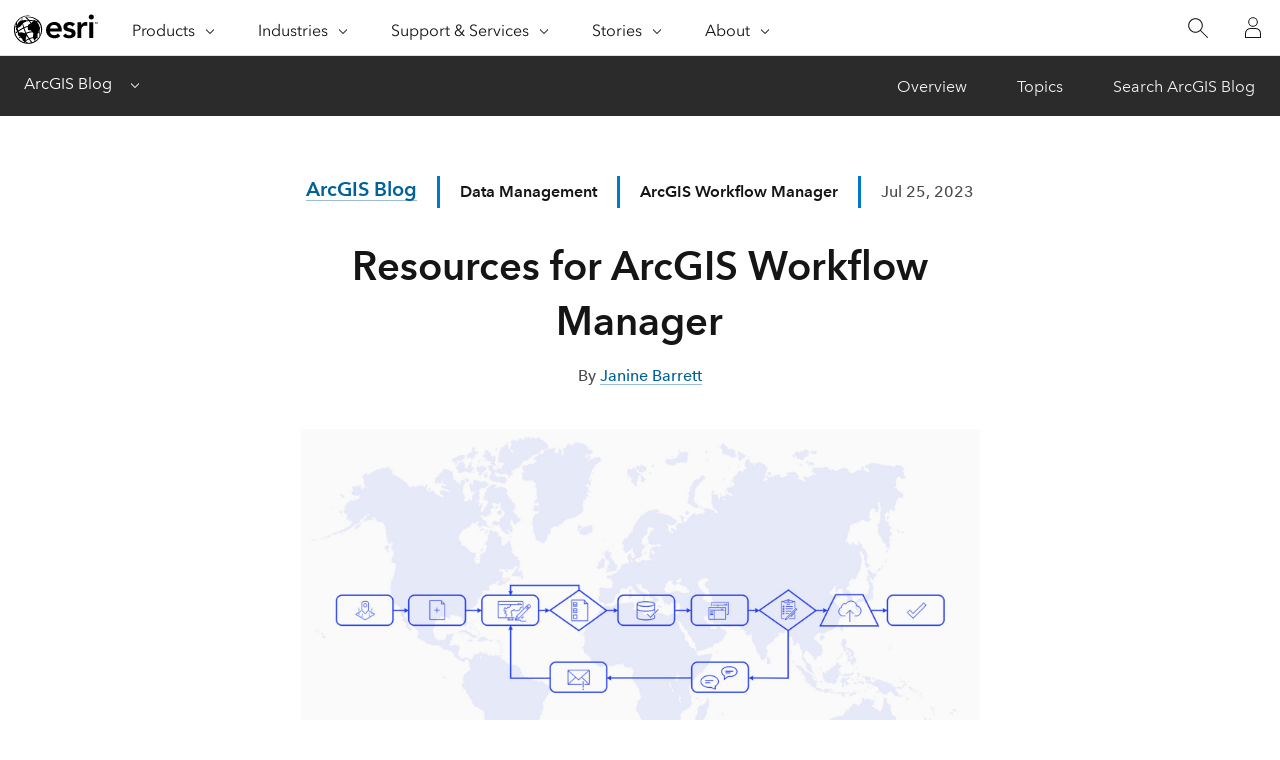

--- FILE ---
content_type: text/css
request_url: https://js.arcgis.com/calcite-components/1.0.0-beta.63/calcite.css
body_size: 906
content:
@-webkit-keyframes in{0%{opacity:0}100%{opacity:1}}@keyframes in{0%{opacity:0}100%{opacity:1}}@-webkit-keyframes in-down{0%{opacity:0;-webkit-transform:translate3D(0, -5px, 0);transform:translate3D(0, -5px, 0)}100%{opacity:1;-webkit-transform:translate3D(0, 0, 0);transform:translate3D(0, 0, 0)}}@keyframes in-down{0%{opacity:0;-webkit-transform:translate3D(0, -5px, 0);transform:translate3D(0, -5px, 0)}100%{opacity:1;-webkit-transform:translate3D(0, 0, 0);transform:translate3D(0, 0, 0)}}@-webkit-keyframes in-up{0%{opacity:0;-webkit-transform:translate3D(0, 5px, 0);transform:translate3D(0, 5px, 0)}100%{opacity:1;-webkit-transform:translate3D(0, 0, 0);transform:translate3D(0, 0, 0)}}@keyframes in-up{0%{opacity:0;-webkit-transform:translate3D(0, 5px, 0);transform:translate3D(0, 5px, 0)}100%{opacity:1;-webkit-transform:translate3D(0, 0, 0);transform:translate3D(0, 0, 0)}}@-webkit-keyframes in-scale{0%{opacity:0;-webkit-transform:scale3D(0.95, 0.95, 1);transform:scale3D(0.95, 0.95, 1)}100%{opacity:1;-webkit-transform:scale3D(1, 1, 1);transform:scale3D(1, 1, 1)}}@keyframes in-scale{0%{opacity:0;-webkit-transform:scale3D(0.95, 0.95, 1);transform:scale3D(0.95, 0.95, 1)}100%{opacity:1;-webkit-transform:scale3D(1, 1, 1);transform:scale3D(1, 1, 1)}}:root{--calcite-animation-timing:300ms}.calcite-animate{opacity:0;-webkit-animation-fill-mode:both;animation-fill-mode:both;-webkit-animation-duration:var(--calcite-animation-timing);animation-duration:var(--calcite-animation-timing)}.calcite-animate__in{-webkit-animation-name:in;animation-name:in}.calcite-animate__in-down{-webkit-animation-name:in-down;animation-name:in-down}.calcite-animate__in-up{-webkit-animation-name:in-up;animation-name:in-up}.calcite-animate__in-scale{-webkit-animation-name:in-scale;animation-name:in-scale}:root{--calcite-popper-transition:150ms ease-in-out}:host([hidden]){display:none}:root{--calcite-code-family:"Consolas", "Andale Mono", "Lucida Console", "Monaco", "monospace";--calcite-sans-family:"Avenir Next", "Avenir", "Helvetica Neue", "sans-serif";--calcite-font-size--3:0.625rem;--calcite-font-size--2:0.75rem;--calcite-font-size--1:0.875rem;--calcite-font-size-0:1rem;--calcite-font-size-1:1.125rem;--calcite-font-size-2:1.25rem;--calcite-font-size-3:1.625rem;--calcite-font-size-4:2rem;--calcite-font-size-5:2.5rem;--calcite-font-size-6:3rem;--calcite-font-size-7:3.5rem;--calcite-font-size-8:4rem;--calcite-font-weight-light:300;--calcite-font-weight-normal:400;--calcite-font-weight-medium:500;--calcite-font-weight-bold:700}:root{--calcite-ui-brand:#007ac2;--calcite-ui-brand-hover:#00619B;--calcite-ui-brand-press:#004874;--calcite-ui-background:#f8f8f8;--calcite-ui-foreground-1:#ffffff;--calcite-ui-foreground-2:#f3f3f3;--calcite-ui-foreground-3:#eaeaea;--calcite-ui-text-1:#151515;--calcite-ui-text-2:#4a4a4a;--calcite-ui-text-3:#6a6a6a;--calcite-ui-text-inverse:#FFFFFF;--calcite-ui-text-link:#00619b;--calcite-ui-border-1:#cacaca;--calcite-ui-border-2:#d4d4d4;--calcite-ui-border-3:#dfdfdf;--calcite-ui-border-input:#949494;--calcite-ui-info:#00619b;--calcite-ui-success:#35ac46;--calcite-ui-warning:#edd317;--calcite-ui-danger:#D83020;--calcite-ui-danger-hover:#A82B1E;--calcite-ui-danger-press:#7C1D13;--calcite-theme-name:"light";--calcite-ui-foreground-current:#c7eaff;--calcite-ui-inverse:#353535;--calcite-ui-inverse-hover:#2b2b2b;--calcite-ui-inverse-press:#202020;--calcite-alert-dismiss-progress-background:rgba(255, 255, 255, 0.8);--calcite-button-transparent-hover:rgba(0, 0, 0, 0.05);--calcite-button-transparent-press:rgba(0, 0, 0, 0.08);--calcite-link-blue-underline:rgba(0, 97, 155, 0.4);--calcite-scrim-background:rgba(255, 255, 255, 0.85);text-rendering:optimizeLegibility;-webkit-font-smoothing:antialiased;-moz-osx-font-smoothing:grayscale;--calcite-border-radius:4px;--calcite-ui-opacity-disabled:0.5;--calcite-panel-width-multiplier:1;font-family:var(--calcite-sans-family)}.calcite-theme-dark{--calcite-ui-brand:#009AF2;--calcite-ui-brand-hover:#007AC2;--calcite-ui-brand-press:#00619B;--calcite-ui-background:#353535;--calcite-ui-foreground-1:#2b2b2b;--calcite-ui-foreground-2:#202020;--calcite-ui-foreground-3:#151515;--calcite-ui-text-1:#ffffff;--calcite-ui-text-2:#bfbfbf;--calcite-ui-text-3:#9f9f9f;--calcite-ui-text-inverse:#151515;--calcite-ui-text-link:#00A0FF;--calcite-ui-border-1:#555555;--calcite-ui-border-2:#4a4a4a;--calcite-ui-border-3:#404040;--calcite-ui-border-input:#757575;--calcite-ui-info:#00A0FF;--calcite-ui-success:#36DA43;--calcite-ui-warning:#FFC900;--calcite-ui-danger:#FE583E;--calcite-ui-danger-hover:#FF0015;--calcite-ui-danger-press:#D90012;--calcite-theme-name:"dark";--calcite-ui-foreground-current:#214155;--calcite-ui-inverse:#f8f8f8;--calcite-ui-inverse-hover:#ffffff;--calcite-ui-inverse-press:#f3f3f3;--calcite-alert-dismiss-progress-background:rgba(43, 43, 43, 0.8);--calcite-button-transparent-hover:rgba(255, 255, 255, 0.05);--calcite-button-transparent-press:rgba(255, 255, 255, 0.08);--calcite-link-blue-underline:rgba(0, 160, 255, 0.4);--calcite-scrim-background:rgba(0, 0, 0, 0.85)}.calcite-theme-light{--calcite-ui-brand:#007ac2;--calcite-ui-brand-hover:#00619B;--calcite-ui-brand-press:#004874;--calcite-ui-background:#f8f8f8;--calcite-ui-foreground-1:#ffffff;--calcite-ui-foreground-2:#f3f3f3;--calcite-ui-foreground-3:#eaeaea;--calcite-ui-text-1:#151515;--calcite-ui-text-2:#4a4a4a;--calcite-ui-text-3:#6a6a6a;--calcite-ui-text-inverse:#FFFFFF;--calcite-ui-text-link:#00619b;--calcite-ui-border-1:#cacaca;--calcite-ui-border-2:#d4d4d4;--calcite-ui-border-3:#dfdfdf;--calcite-ui-border-input:#949494;--calcite-ui-info:#00619b;--calcite-ui-success:#35ac46;--calcite-ui-warning:#edd317;--calcite-ui-danger:#D83020;--calcite-ui-danger-hover:#A82B1E;--calcite-ui-danger-press:#7C1D13;--calcite-theme-name:"light";--calcite-ui-foreground-current:#c7eaff;--calcite-ui-inverse:#353535;--calcite-ui-inverse-hover:#2b2b2b;--calcite-ui-inverse-press:#202020;--calcite-alert-dismiss-progress-background:rgba(255, 255, 255, 0.8);--calcite-button-transparent-hover:rgba(0, 0, 0, 0.05);--calcite-button-transparent-press:rgba(0, 0, 0, 0.08);--calcite-link-blue-underline:rgba(0, 97, 155, 0.4);--calcite-scrim-background:rgba(255, 255, 255, 0.85)}@media (prefers-color-scheme: dark){.calcite-theme-auto{--calcite-ui-brand:#009AF2;--calcite-ui-brand-hover:#007AC2;--calcite-ui-brand-press:#00619B;--calcite-ui-background:#353535;--calcite-ui-foreground-1:#2b2b2b;--calcite-ui-foreground-2:#202020;--calcite-ui-foreground-3:#151515;--calcite-ui-text-1:#ffffff;--calcite-ui-text-2:#bfbfbf;--calcite-ui-text-3:#9f9f9f;--calcite-ui-text-inverse:#151515;--calcite-ui-text-link:#00A0FF;--calcite-ui-border-1:#555555;--calcite-ui-border-2:#4a4a4a;--calcite-ui-border-3:#404040;--calcite-ui-border-input:#757575;--calcite-ui-info:#00A0FF;--calcite-ui-success:#36DA43;--calcite-ui-warning:#FFC900;--calcite-ui-danger:#FE583E;--calcite-ui-danger-hover:#FF0015;--calcite-ui-danger-press:#D90012;--calcite-theme-name:"dark";--calcite-ui-foreground-current:#214155;--calcite-ui-inverse:#f8f8f8;--calcite-ui-inverse-hover:#ffffff;--calcite-ui-inverse-press:#f3f3f3;--calcite-alert-dismiss-progress-background:rgba(43, 43, 43, 0.8);--calcite-button-transparent-hover:rgba(255, 255, 255, 0.05);--calcite-button-transparent-press:rgba(255, 255, 255, 0.08);--calcite-link-blue-underline:rgba(0, 160, 255, 0.4);--calcite-scrim-background:rgba(0, 0, 0, 0.85)}}@media (prefers-color-scheme: light){.calcite-theme-auto{--calcite-ui-brand:#007ac2;--calcite-ui-brand-hover:#00619B;--calcite-ui-brand-press:#004874;--calcite-ui-background:#f8f8f8;--calcite-ui-foreground-1:#ffffff;--calcite-ui-foreground-2:#f3f3f3;--calcite-ui-foreground-3:#eaeaea;--calcite-ui-text-1:#151515;--calcite-ui-text-2:#4a4a4a;--calcite-ui-text-3:#6a6a6a;--calcite-ui-text-inverse:#FFFFFF;--calcite-ui-text-link:#00619b;--calcite-ui-border-1:#cacaca;--calcite-ui-border-2:#d4d4d4;--calcite-ui-border-3:#dfdfdf;--calcite-ui-border-input:#949494;--calcite-ui-info:#00619b;--calcite-ui-success:#35ac46;--calcite-ui-warning:#edd317;--calcite-ui-danger:#D83020;--calcite-ui-danger-hover:#A82B1E;--calcite-ui-danger-press:#7C1D13;--calcite-theme-name:"light";--calcite-ui-foreground-current:#c7eaff;--calcite-ui-inverse:#353535;--calcite-ui-inverse-hover:#2b2b2b;--calcite-ui-inverse-press:#202020;--calcite-alert-dismiss-progress-background:rgba(255, 255, 255, 0.8);--calcite-button-transparent-hover:rgba(0, 0, 0, 0.05);--calcite-button-transparent-press:rgba(0, 0, 0, 0.08);--calcite-link-blue-underline:rgba(0, 97, 155, 0.4);--calcite-scrim-background:rgba(255, 255, 255, 0.85)}}.overflow-hidden{overflow:hidden}[calcite-hydrated-hidden]{visibility:hidden;pointer-events:none}

--- FILE ---
content_type: text/css
request_url: https://www.esri.com/arcgis-blog/wp-content/themes/arcgis/css/esri-blog.css
body_size: 11244
content:
 /* tertiary nav  */
:root {
  --background-1: oklch(98% 0 0deg); /* #f8f8f8 */
  --background-2: oklch(94% 0 0deg); /* #ebebeb */
  --background-3: oklch(90% 0 0deg); /* #dedede */
  --background-default: oklch(100% 0 0deg); /* #ffffff */
  --text-1: oklch(0% 0 0deg / 96%); /* #000000f5 */
  --text-2: oklch(0% 0 0deg / 67%); /* #000000ab */
  --text-3: oklch(0% 0 0deg / 58%); /* #00000094 */
  --text-inverse: oklch(100% 0 0deg / 96%); /* #fffffff5 */
  --text-link: oklch(47% 0.13 239deg); /* #00619b */
  --border-1: oklch(0% 0 0deg / 25%); /* #00000040 */
  --border-2: oklch(0% 0 0deg / 21%); /* #00000036 */
  --border-3: oklch(0% 0 0deg / 14%); /* #00000024 */
  --border-input: oklch(0% 0 0deg / 41%); /* #00000069 */
  --brand-default: oklch(53% 0.15 239deg); /* #007ac2 */
  --brand-hover: oklch(47% 0.13 239deg); /* #00619b */
  --brand-press: oklch(38% 0.1 239deg); /* #004874 */
  --status-info-default: oklch(47% 0.13 239deg); /* #00619b */
  --status-info-hover: oklch(38% 0.1 239deg); /* #004874 */
  --status-info-press: oklch(30% 0.08 239deg); /* #00304d */
  --status-success-default: oklch(65% 0.22 149deg); /* #35ac46 */
  --status-success-hover: oklch(61% 0.2 149deg); /* #009740 */
  --status-success-press: oklch(38% 0.15 149deg); /* #00511f */
  --status-warning-default: oklch(86% 0.2 100deg); /* #edd317 */
  --status-warning-hover: oklch(80% 0.2 100deg); /* #d9b300 */
  --status-warning-press: oklch(69% 0.15 100deg); /* #b09c00 */
  --status-danger-default: oklch(55% 0.22 30deg); /* #d41101 */
  --status-danger-hover: oklch(49% 0.19 30deg); /* #b31609 */
  --status-danger-press: oklch(38% 0.17 30deg); /* #800500 */
  --inverse-default: oklch(20% 0 0deg); /* #161616 */
  --inverse-hover: oklch(24% 0 0deg); /* #1f1f1f */
  --inverse-press: oklch(30% 0 0deg); /* #2e2e2e */
  --transparent-hover: oklch(0% 0 0deg / 4%); /* #0000000a */
  --transparent-press: oklch(0% 0 0deg / 8%); /* #00000014 */
  --transparent-scrim: oklch(100% 0 0deg / 67%); /* #ffffffab */
  --transparent: oklch(0% 0 0deg / 0%); /* transparent */
}

.calcite-mode-light {
  --background-1: oklch(98% 0 0deg); /* #f8f8f8 */
  --background-2: oklch(94% 0 0deg); /* #ebebeb */
  --background-3: oklch(90% 0 0deg); /* #dedede */
  --background-default: oklch(100% 0 0deg); /* #ffffff */
  --text-1: oklch(0% 0 0deg / 96%); /* #000000f5 */
  --text-2: oklch(0% 0 0deg / 67%); /* #000000ab */
  --text-3: oklch(0% 0 0deg / 58%); /* #00000094 */
  --text-inverse: oklch(100% 0 0deg / 96%); /* #fffffff5 */
  --text-link: oklch(47% 0.13 239deg); /* #00619b */
  --border-1: oklch(0% 0 0deg / 25%); /* #00000040 */
  --border-2: oklch(0% 0 0deg / 21%); /* #00000036 */
  --border-3: oklch(0% 0 0deg / 14%); /* #00000024 */
  --border-input: oklch(0% 0 0deg / 41%); /* #00000069 */
  --brand-default: oklch(53% 0.15 239deg); /* #007ac2 */
  --brand-hover: oklch(47% 0.13 239deg); /* #00619b */
  --brand-press: oklch(38% 0.1 239deg); /* #004874 */
  --status-info-default: oklch(47% 0.13 239deg); /* #00619b */
  --status-info-hover: oklch(38% 0.1 239deg); /* #004874 */
  --status-info-press: oklch(30% 0.08 239deg); /* #00304d */
  --status-success-default: oklch(65% 0.22 149deg); /* #35ac46 */
  --status-success-hover: oklch(61% 0.2 149deg); /* #009740 */
  --status-success-press: oklch(38% 0.15 149deg); /* #00511f */
  --status-warning-default: oklch(86% 0.2 100deg); /* #edd317 */
  --status-warning-hover: oklch(80% 0.2 100deg); /* #d9b300 */
  --status-warning-press: oklch(69% 0.15 100deg); /* #b09c00 */
  --status-danger-default: oklch(55% 0.22 30deg); /* #d41101 */
  --status-danger-hover: oklch(49% 0.19 30deg); /* #b31609 */
  --status-danger-press: oklch(38% 0.17 30deg); /* #800500 */
  --inverse-default: oklch(20% 0 0deg); /* #161616 */
  --inverse-hover: oklch(24% 0 0deg); /* #1f1f1f */
  --inverse-press: oklch(30% 0 0deg); /* #2e2e2e */
  --transparent-hover: oklch(0% 0 0deg / 4%); /* #0000000a */
  --transparent-press: oklch(0% 0 0deg / 8%); /* #00000014 */
  --transparent-scrim: oklch(100% 0 0deg / 67%); /* #ffffffab */
  --transparent: oklch(0% 0 0deg / 0%); /* transparent */
}

.calcite-mode-dark {
  --background-1: oklch(22% 0 0deg); /* #1b1b1b */
  --background-2: oklch(26% 0 0deg); /* #242424 */
  --background-3: oklch(30% 0 0deg); /* #2e2e2e */
  --background-default: oklch(18% 0 0deg); /* #121212 */
  --text-1: oklch(100% 0 0deg / 96%); /* #fffffff5 */
  --text-2: oklch(100% 0 0deg / 67%); /* #ffffffab */
  --text-3: oklch(100% 0 0deg / 58%); /* #ffffff94 */
  --text-inverse: oklch(0% 0 0deg / 96%); /* #000000f5 */
  --text-link: oklch(66% 0.19 239deg); /* #009af2 */
  --border-1: oklch(100% 0 0deg / 25%); /* #ffffff40 */
  --border-2: oklch(100% 0 0deg / 21%); /* #ffffff36 */
  --border-3: oklch(100% 0 0deg / 14%); /* #ffffff24 */
  --border-input: oklch(100% 0 0deg / 33%); /* #ffffff54 */
  --brand-default: oklch(66% 0.17 239deg); /* #009ded */
  --brand-hover: oklch(72% 0.17 239deg); /* #48adfb */
  --brand-press: oklch(75% 0.15 239deg); /* #61b7fb */
  --status-info-default: oklch(66% 0.17 239deg); /* #009ded */
  --status-info-hover: oklch(72% 0.17 239deg); /* #48adfb */
  --status-info-press: oklch(75% 0.15 239deg); /* #61b7fb */
  --status-success-default: oklch(66% 0.26 147deg); /* #12ae25 */
  --status-success-hover: oklch(72% 0.26 147deg); /* #36da43 */
  --status-success-press: oklch(75% 0.22 147deg); /* #60ce60 */
  --status-warning-default: oklch(79% 0.18 100deg); /* #e2b31b */
  --status-warning-hover: oklch(85% 0.18 100deg); /* #f6c73b */
  --status-warning-press: oklch(88% 0.14 100deg); /* #fed25f */
  --status-danger-default: oklch(65% 0.24 30deg); /* #ec4933 */
  --status-danger-hover: oklch(71% 0.24 30deg); /* #ff624a */
  --status-danger-press: oklch(74% 0.2 30deg); /* #fe7962 */
  --inverse-default: oklch(98% 0 0deg); /* #f8f8f8 */
  --inverse-hover: oklch(100% 0 0deg); /* #ffffff */
  --inverse-press: oklch(96% 0 0deg); /* #f2f2f2 */
  --transparent-hover: oklch(100% 0 0deg / 4%); /* #ffffff0a */
  --transparent-press: oklch(100% 0 0deg / 8%); /* #ffffff14 */
  --transparent-scrim: oklch(0% 0 0deg / 67%); /* #000000ab */
  --transparent: oklch(100% 0 0deg / 0%); /* transparent */
}


.esri-article-content a:not(:has(calcite-chip)){
  background-color: transparent;
  background-image:
    linear-gradient(currentcolor, currentcolor),
    linear-gradient(oklch(from var(--brand-hover) l c h / 30%), oklch(from var(--brand-hover) l c h / 30%));
  background-position:
    0% 100%,
    100% 100%;
  background-repeat: no-repeat, no-repeat;
  background-size:
    0% 1px,
    100% 1px;
  border-style: none;
  color: var(--text-link);
  display: inline;
  line-height: inherit;
  margin-block-end: var(--space-1);
  padding: 0;
  position: relative;
  text-decoration: none;
  transition:
    0.15s ease-in-out,
    background-size 0.3s ease-in-out;
  white-space: initial;
}


.esri-article-content a:is(:hover, :focus, :active):not(.esri-button) {
  background-size:
    100% 1px,
    100% 1px;
  color: var(--brand-hover);
  text-decoration: none;
}

.esri-wordpress.arcgis-blog{
    --theme-color: #007ac2;
    --background-color: transparent;
    --theme-color50: rgb(0 122 194 / 50%);
  }

  .kaltura-video iframe,
  .n-video--youtube {
    aspect-ratio: 16/9;
    block-size: auto;
    inline-size: 100%;
    margin-block: var(--space-8);
  }
  .esri-wordpress .time-stamp {
    background: var(--esri-ui-opacity80-inverse);
    color: var(--calcite-ui-text-1);
    font-size: var(--calcite-font-size--1);
    inset-block-end: 0;
    inset-inline-end: 0;
    padding: var(--space-2);
    position: absolute;
  }
  .esri-wordpress .subscribe-list {
    background-color: #f8f8f8;
    padding-block: var(--space-10);
  }
  .esri-wordpress .subscribe-list.noback {
    background-color: initial;
  }
  .esri-wordpress .subscribe-list p {
    font-weight: var(--calcite-font-weight-bold);
    text-align: center;
  }
  .esri-wordpress .subscribe-list ul {
    display: flex;
    flex-wrap: wrap;
    justify-content: center;
  }
  .esri-wordpress .subscribe-list ul li {
    list-style: none;
    margin-inline-end: var(--space-2);
  }

  .esri-wordpress-department-header {
    color: var(--calcite-ui-text-1);
  }

  .esri-wordpress-department-heading{
 font-weight: var(--calcite-font-weight-bold);
  }
  .esri-wordpress .modular-content-strip .separator {
    background-color: var(--theme-color);
  }
  .esri-wordpress .separator {
    background-color: var(--theme-color);
  }
  .esri-wordpress .esri-wordpress-featured-card {
    border-block-start: 8px solid var(--theme-color);
  }
  .esri-wordpress .esri-wordpress-featured-card h2{
    color: var(--calcite-color-text-1);
  }
  .esri-wordpress .esri-wordpress-department-description {
    border-inline-start: 3px solid var(--theme-color);
  }
  .esri-wordpress.esri-blog .esri-article-main-img {
    border-block-start: var(--theme-color) solid var(--space-2);
  }
  .esri-wordpress .simple_quotation-mark svg {
    fill: var(--theme-color);
  }

  .esri-wordpress .hostname {
    padding-block: var(--space-10);
    text-align: center;
  }
  .esri-wordpress .hostname h2 {
    margin-block-end: var(--space-1);
  }
  .esri-wordpress .hostname img {
    block-size: 120px;
    border-radius: 50%;
    inline-size: 120px;
    margin-block-end: var(--space-6);
  }
  .esri-wordpress .wn-overview-search-inset {
    margin-block-end: 0;
  }
  .esri-wordpress #esri-overview-hero {
    align-items: center;
    display: flex;
    min-block-size: 160px;
    position: relative;
  }
  .esri-wordpress #esri-overview-hero .esri-overview-container {
    align-items: center;
    display: flex;
    flex-direction: column;
    justify-content: space-between;
    padding: var(--space-10) 0;
  }
  section#esri-overview-hero.calcite-mode-dark .esri-hero-logo img{
   filter: invert(100%);
}
  .esri-wordpress
    #esri-overview-hero
    .esri-overview-container
    .esri-hero-logo
    img {
    margin-inline-end: var(--space-5);
  }
  .esri-hero-logo {
    max-inline-size: 80%;
  }
  .esri-wordpress #esri-overview-hero .esri-overview-container .esri-hero-logo p {
    color: #fff;
    font-size: var(--font-2);
    font-style: italic;
    margin-block-end: 0;
    margin-block-end: 10px;
    padding-block-end: var(--space-1);
  }
  .esri-wordpress #esri-explore-departments {
    margin: var(--space-12) 0 var(--space-6);
    position: relative;
  }

  .esri-wordpress #esri-explore-departments.no-margin{
    margin: 0;
  }

  .esri-wordpress #esri-explore-departments .esri-explore-list {
    display: flex;
    flex-flow: row wrap;
    justify-content: center;
    list-style: none;
    margin-block-end: 30px;
    min-block-size: 50px;
    overflow: auto;
    padding-inline-start: 0;
  }
  .esri-wordpress #esri-explore-departments .esri-explore-list calcite-button {
    margin-block-start: var(--space-2);
    margin-inline-end: var(--space-2);
    white-space: nowrap;
  }
  .esri-wordpress .meethost {
    background: #f8f8f8;
  }
  .esri-wordpress .meethost .text-link-stack-icon-wrapper .headerimage {
    block-size: 128px;
    border-radius: 100%;
    inline-size: 128px;
    overflow: hidden;
  }
  .esri-wordpress .main-cards {
    min-block-size: 150px;
  }
  .esri-wordpress .esri-article-content .article-image {
    margin: var(--space-1) 0 var(--space-4)
  }
  .esri-wordpress .esri-article-content {
    font-size: var(--font-2);
  }
  .esri-wordpress .esri-article-content figcaption {
    margin-block-start: 18px;
    text-align: center;
  }
  .esri-wordpress .esri-article-content .newsr-aside {
    font-size: var(--font-0);
  }
  .esri-wordpress .esri-article-content .newsr-aside .newsr-aside_custom-content {
    padding: var(--space-10);
  }
  .esri-wordpress
    .esri-article-content
    .newsr-aside
    .newsr-aside_custom-content
    p {
    margin-block-end: 0;
  }
  .esri-wordpress
  .esri-article-content
    p {
      line-height: 28px;
  }
  .esri-wordpress .esri-article-content .newsr-image--center {
    float:none;
    margin: var(--space-8) auto;
  }
  figure.newsr-image.newsr-image--center.column-10.tablet-column-12.phone-column-6 {
    margin: auto;
    max-inline-size: fit-content;
}
.newsr-image--center .newsr-image_content, .newsr-image--center[class*="column-"] .newsr-image_content {
  text-align: center;
}
  .esri-wordpress .esri-article {
    text-align: center;
  }
  .esri-wordpress .esri-article-main-img {
    block-size: auto;
    inline-size: 100%;
    margin-block-end: var(--space-8);
    object-fit: cover;
  }
  .esri-wordpress .headercontainer h2 {
    color: var(--calcite-color-text-1);
    display: inline-block;
    padding-inline-end: var(--space-2);
  }
  .esri-wordpress .headercontainer h2.text-center {
    display: block;
    font-weight: var(--calcite-font-weight-medium);
  }

  .esri-wordpress .additional-info {
    background-color: transparent;
    font-size: var(--font--1);
    font-weight: var(--calcite-font-weight-medium);
    margin-block-end: var(--space-2);
    padding: 0 0 var(--space-1) 0;
    text-transform: initial;
  }
  .esri-wordpress-featured-section {
    display: flex;
    flex-direction: column;
    padding: var(--space-8) 0 var(--space-4);
  }
  .esri-wordpress-featured-image {
    display: flex;
    flex: 1 1 66%;
    flex-direction: column;
  }
  .esri-wordpress-featured-image .featured-image {
    flex: 1 1 50%;
    position: relative;
  }
  .esri-wordpress-featured-image .featured-image img {
    block-size: 100%;
    inline-size: 100%;
    object-fit: cover;
  }
  .esri-wordpress-featured-image .featured-content {
    flex: 1 1 50%;
    padding: 0 var(--space-6) var(--space-6) var(--space-6);
  }
  .esri-wordpress-featured-image .featured-content h2,
  .esri-wordpress-featured-image .featured-content p {
    color: var(--calcite-ui-text-1);
    overflow: hidden;
    text-overflow: ellipsis;
  }
  .esri-wordpress-featured-image .featured-content a {
    color: var(--calcite-ui-text-1);
    font-size: var(--font-3);
  }
  .esri-wordpress-featured-image .featured-content a:is(:hover, :focus){
    color: var(--calcite-ui-brand);
    text-decoration: none;
  }
  .esri-wordpress-featured-card {
    background-color: var(--calcite-ui-foreground-1);
    block-size: fit-content;
    border: 1px solid var(--calcite-ui-border-2);
    flex: 1 1 33%;
  }
  .esri-wordpress-department-description {
    color: var(--calcite-ui-text-2);
    max-inline-size: 80%;
    padding-inline-start: var(--space-3);
  }

  .esri-wordpress .esri-blog-article-container {
    background: var(--calcite-ui-foreground-2);
    border: 1px solid var(--calcite-ui-border-1);
    margin-block-start: var(--space-4);
    padding: var(--space-6);
  }
  .esri-wordpress .esri-blog-article-container .esri-blog-mini-card {
    border-block-end: 1px solid var(--calcite-ui-border-1);
    display: flex;
    flex-direction: row;
    padding: var(--space-4) 0;
  }
  .esri-wordpress
    .esri-blog-article-container
    .esri-blog-mini-card
    .mini-card-date {
    color: var(--calcite-ui-text-2);
  }
  .esri-wordpress .esri-blog-article-container .esri-blog-mini-card:last-of-type {
    border-block-end: none;
  }
  .esri-wordpress .esri-blog-article-container .esri-blog-mini-card-image {
    flex: 0 0 120px;
    position:relative;
  }
  .esri-wordpress .esri-blog-article-container .esri-blog-mini-card-image img {
    block-size: 120px;
    inline-size: 120px;
    min-inline-size: 120px;
    object-fit: cover;
  }
  .esri-wordpress .esri-blog-article-container .esri-blog-mini-card-info {
    margin-inline-start: var(--space-8);
  }
  .esri-wordpress .esri-blog-article-container .esri-blog-mini-card-info p {
    margin-block-end: 0;
  }
  .esri-wordpress
    .esri-blog-article-container
    .esri-blog-mini-card-info
    a.esri-blog-mini-card-heading {
    color: var(--calcite-ui-text-1);
    font-size: var(--font-2);
  }

  .esri-wordpress
    .esri-blog-article-container
    .esri-blog-mini-card-info
    a.esri-blog-mini-card-heading:is(:hover, :focus) {
    color: var(--calcite-ui-brand);
    text-decoration: none;
  }

  @media screen and (min-width: 860px) {
    .esri-wordpress .elastic-content-strip .ecs__panel p {
      margin: auto;
      max-inline-size:80%;
    }
  }

  .esri-wordpress .esri-article-header-info {
    align-items: center;
    display: flex;
    flex-direction: column;
  }

  .esri-wordpress .esri-article-header-category {
    font-size: var(--font--1);
    text-transform: uppercase;
  }
  .esri-wordpress .esri-article-header-line-break {
    background: var(--theme-color);
    block-size: 32px;
    inline-size: 3px;
    margin: 0 var(--space-5);
  }
  .esri-wordpress .esri-article-header-line-break-mobile {
    display: none;
  }
  .esri-wordpress .esri-article-header-category-date-container {
    align-items: center;
    display: flex;
  }
  .esri-wordpress .esri-article-header-category-date-container p {
    margin: 0;
  }
  .esri-wordpress .esri-article-header-article-title {
    color: var(--calcite-ui-text-1);
    padding: var(--space-5) 0 0 0;
    text-align: center;
  }
  .esri-wordpress .esri-article-header-author {
    margin-block-end: var(--space-8);
  }
  .esri-wordpress .esri-article-date {
    color: var(--calcite-ui-text-2);
  }
  .esri-wordpress .esri-article-content ul {
    display: inline-block;
    padding-block-end: var(--space-6);
  }
  .esri-wordpress .esri-article-content ul li {
    margin-inline-start: var(--space-4);
    padding-block-end: var(--space-2);
  }
  .esri-wordpress .esri-article-content h3 {
    padding-block: var(--space-6);
  }
  .esri-wordpress .esri-article-content .main-title h2 {
    font-size: var(--font-3);
  }

  .esri-wordpress .esri-article-connect {
    clear:both;
    padding-block: var(--space-12);
  }
  .esri-wordpress .esri-article-connect p {
    margin-block-end: 0;
  }
  .esri-wordpress .esri-article-tag-list {
    margin: var(--space-8) 0;
  }
  .esri-wordpress .esri-article-tag-list calcite-button {
    margin-block-end: var(--space-2);
    padding-inline-end: var(--space-2);
  }
  .headertitle {
    color: var(--calcite-ui-text-1);
  }


  /* search */
  .simple-search .sra-search-field.calcite-mode-dark .custom-underline-text-input-grayline{
    border-block-start-color: var(--calcite-ui-text-1);
  }
  .simple-search .sra-search-field.calcite-mode-dark .custom-underline-text-input.sra-search-textfield::placeholder,
  .simple-search .sra-search-field.calcite-mode-dark .custom-underline-text-input.sra-search-textfield {
    color: var(--calcite-ui-text-1);
}
.simple-search .sra-search-field.calcite-mode-dark .search-submit{
	background-image: url("data:image/svg+xml;charset=utf-8,%3Csvg viewBox='0 0 16 16' fill='%23ffffff' xmlns='http://www.w3.org/2000/svg'%3E%3Cpath d='M15.364 14.636L9.735 9.008a5.5 5.5 0 1 0-.706.708l5.628 5.627.707-.707zM1 5.5C1 3.019 3.019 1 5.5 1S10 3.019 10 5.5 7.981 10 5.5 10 1 7.981 1 5.5z'/%3E%3C/svg%3E");
}
  .esri-wordpress .simple-search .sra-search,
  .esri-wordpress .simple-search .sra-search-field {
    background: 0 0;
    inline-size: 100%;
  }
  .esri-wordpress .simple-search.search-page .sra-search,
  .esri-wordpress .simple-search.search-page .sra-search-field {
  margin: initial;
  padding:0;
}
.esri-wordpress .simple-search.search-page .sra-search-textfield{
  font-size: var(--font-3);
}
  .esri-wordpress.arcgis-blog .custom-underline-text-input.sra-search-textfield {
    color: var(--calcite-ui-text-1);
    font-size: var(--font-2);
    font-weight: var(--calcite-font-weight-medium);
    margin-block-end: var(--space-2);
  }
  .homepage .esri-wordpress.arcgis-blog .custom-underline-text-input.sra-search-textfield {
    font-size: var(--font-2);
  }

  .simple-search .sra-search .custom-underline-text-input-blueline,
  .simple-search .sra-search .custom-underline-text-input-grayline,
  .simple-search .sra-search-field .custom-underline-text-input-blueline,
  .simple-search .sra-search-field .custom-underline-text-input-grayline {
    inset-block-start: 50px !important;
  }
  .calcite-mode-dark .simple-search .sra-search-field .custom-underline-text-input-grayline{
    border-block-start-color: var(--calcite-ui-text-1);
  }

  .search-submit {
    background-color: transparent;
    background-image: url("data:image/svg+xml;charset=utf-8,%3Csvg viewBox='0 0 16 16' fill='%23151515' xmlns='http://www.w3.org/2000/svg'%3E%3Cpath d='M15.364 14.636L9.735 9.008a5.5 5.5 0 1 0-.706.708l5.628 5.627.707-.707zM1 5.5C1 3.019 3.019 1 5.5 1S10 3.019 10 5.5 7.981 10 5.5 10 1 7.981 1 5.5z'/%3E%3C/svg%3E");
    background-position: center center;
    background-repeat: no-repeat;
    block-size: 16px;
    border: none;
    box-shadow: none;
    cursor: pointer;
    inline-size: 16px !important;
    transition: all 0.25s ease-in-out;
  }
  .calcite-mode-dark .search-submit{
    background-image: url("data:image/svg+xml;charset=utf-8,%3Csvg viewBox='0 0 16 16' fill='%23ffffff' xmlns='http://www.w3.org/2000/svg'%3E%3Cpath d='M15.364 14.636L9.735 9.008a5.5 5.5 0 1 0-.706.708l5.628 5.627.707-.707zM1 5.5C1 3.019 3.019 1 5.5 1S10 3.019 10 5.5 7.981 10 5.5 10 1 7.981 1 5.5z'/%3E%3C/svg%3E");
  }
  .esri-wordpress .simple-search {
    inline-size: auto;
    inline-size: 100%;
    margin-block-start: 0;
    max-inline-size: 400px;
  }
  .simple-search.search-page{
    margin-inline: 0 auto;
    max-inline-size: initial;
    max-inline-size: 80%;
  }
  /* search */


  .esri-wordpress .esri-text__title {
    font-weight: var(--calcite-font-weight-bold);
  }

  .esri-wordpress .center {
    inline-size: 30%;
    margin: 0 auto;
  }
  .esri-wordpress .text-align-center {
    text-align: center;
  }
  .esri-wordpress .container-featured-products {
    display: grid;
    gap: 60px 20px;
    grid-auto-flow: row;
    grid-template-columns: 1fr 1fr 1fr;
    grid-template-rows: 1fr 1fr;
  }
  .arcgis-online {
    grid-area: 1/1/2/2;
  }
  .arcgis-pro {
    grid-area: 1/2/2/3;
  }
  .arcgis-enterprise {
    grid-area: 1/3/2/4;
  }
  .developers {
    grid-area: 2/1/3/2;
  }
  .arcgis-storymaps {
    grid-area: 2/2/3/3;
  }
  .arcgis-living-atlas {
    grid-area: 2/3/3/4;
  }
  .esri-wordpress .featured-products {
    grid-area: featured-products;
  }
  .esri-wordpress-department .headercontainer {
    inline-size: 100%;
    padding: 0 var(--space-5) var(--space-6) 0;
  }

  .esri-wordpress .elastic-content-strip .ecs__panel h2 {
    color: var(--calcite-ui-text-1);
  }
  .esri-wordpress .esri-article-header-container {
    align-items: center;
    display: flex;
    flex-direction: column;
    margin-block-start: var(--space-4);
  }
  .esri-wordpress .esri-article-header-info a {
    color: var(--calcite-ui-text-1);
  }
  .esri-wordpress .esri-article-header-info a:is(:hover, :focus) {
    color: var(--calcite-ui-brand);
  }
  .esri-wordpress .esri-article-header-double {
    align-items: center;
    display: flex;
  }
  .esri-wordpress .esri-article-header-double img {
    margin-inline-end: var(--space-2);
  }
  .esri-wordpress .esri-article-content .text,
  .esri-wordpress .esri-article-content .kaltura-video.text {
    clear:both;
    color: var(--calcite-ui-text-1);
  }
  .esri-wordpress .esri-article-content .text img,
  .esri-wordpress .esri-article-content p img,
  .esri-wordpress .esri-article-content ul img,
  .esri-wordpress .esri-article-content ul li img,
  .esri-wordpress .esri-article-content .text .kaltura-video {
    padding: var(--space-8) 0 var(--space-2);
  }

  .esri-wordpress .esri-article-content .text .image-alt-text{
padding-block-end: var(--space-8);
  }
  .esri-wordpress .esri-article-author-info {
    border-block-end: 1px solid var(--calcite-ui-border-1);
    border-block-start: 1px solid var(--calcite-ui-border-1);
    padding: var(--space-12) 0;
  }
  .esri-wordpress .esri-article-author-info-wrapper {
    align-items: center;
    display: flex;
    flex-direction: column;
    margin: auto;
  }
  .esri-wordpress .esri-article-author-info-wrapper .esri-article-author-image {
    flex-basis: 25%;
  }
  .esri-wordpress
    .esri-article-author-info-wrapper
    .esri-article-author-image
    img {
    block-size: 180px;
    border-radius: 50%;
    inline-size: 180px;
    margin: 0 auto;
    margin-block-end: var(--space-4);
  }
  .esri-wordpress .esri-article-author-info-wrapper .esri-article-author-text {
    flex-basis: 75%;
    -ms-flex-preferred-size: 75%;
  }
  .esri-wordpress .filters {
    padding-inline-end: var(--space-3);
  }
  .esri-wordpress .filter-categories {
    border: none;
    border-radius: 1.875em;
  }

  @media screen and (min-width: 860px) {
    .esri-wordpress .center {
      text-align: center;
    }
  }
  .esri-wordpress .container-featured-product {
    display: grid;
    grid-gap: var(--space-10) var(--space-10);
    grid-template-columns: repeat(4, 1fr);
    grid-template-rows: repeat(1, 1fr);
  }
  .esri-wordpress .container-featured-product .item img {
    block-size: 64px;
    inline-size: 64px;
  }
  .search-submit-gray .custom-underline-text-input-blueline {
    border-block-start-color: var(--calcite-ui-brand) !important;
  }
  .search-submit-gray .search-submit {
    background-image: url("data:image/svg+xml,%3Csvg xmlns='http://www.w3.org/2000/svg' viewBox='0 0 16 16' fill='%236a6a6a'%3E%3Cpath d='M15.805 13.918l-3.067-3.068a.668.668 0 0 0-.943 0l-.124.124-.968-.968a5.5 5.5 0 1 0-.69.69l.968.968-.13.129a.667.667 0 0 0 0 .943l3.068 3.067a.665.665 0 0 0 .943 0l.943-.942a.666.666 0 0 0 0-.943zM9.683 9.68A4.47 4.47 0 0 1 6.5 10.999a4.502 4.502 0 1 1 3.183-1.318zm4.708 5.18l-2.597-2.596.473-.473 2.595 2.598z'/%3E%3C/svg%3E");
  }
  .search-submit-gray .custom-underline-text-input-measure {
    inset-block: initial !important;
  }

  .search-submit-gray
    .custom-underline-text-input.sra-search-textfield::placeholder {
    color: var(--calcite-ui-text-3);
  }

  .search-submit-gray .custom-underline-text-input {
    font-size: var(--font-0);
  }
  .esri-wordpress.arcgis-blog .mainarticle {
    align-items: center;
    display: flex;
    flex-direction: column;
  }

  @media screen and (min-width: 860px) {
    .esri-wordpress.arcgis-blog .mainarticle {
      flex-direction: row;
    }
  }

  .esri-wordpress.arcgis-blog .category.additional-info,
  .hero-side-section .category.additional-info{
    padding: 0 0 var(--space-3) 0;
  }

  .esri-wordpress.arcgis-blog .mainarticle h1,
  .esri-wordpress.arcgis-blog .mainarticle .mainarticle-heading {
    color: var(--calcite-ui-text-1);
  }
  .esri-wordpress.arcgis-blog .mainarticle h1,
  .esri-wordpress.arcgis-blog .mainarticle .mainarticle-heading:is(:hover, :focus) {
    color: var(--calcite-ui-brand-hover);
    text-decoration:none;
  }

  .esri-wordpress.arcgis-blog .mainarticle a {
    display: inline-block;
    margin-block-end: var(--space-4);
  }
  .esri-wordpress .mainarticle .category  span{
    margin-inline: var(--space-1);
  }

  .esri-wordpress.arcgis-blog
    .mts-media-text-split-wrapper.authorpage
    .mts-text-wrap {
    order: 2;
  }
  .esri-wordpress .filter-container {
    margin-block: var(--space-10) 0;
  }
  .esri-wordpress .filter-container .filter-list {
    align-items: flex-start;
    display: flex;
    flex-wrap: wrap;
  }
  .esri-wordpress .filter-container .filter-list calcite-button {
    padding-block-end: var(--space-4);
    padding-inline-end: var(--space-2);
  }
  .esri-wordpress .filter-container .filter-list.centered {
    justify-content: center;
  }
  .esri-wordpress .filter-container .filter-list .filter-list-dropdowns {
    flex-direction: column;
  }
  .esri-wordpress .filter-container .filter-list .filter-categories {
    align-items: center;
    display: flex;
    margin-block-end: var(--space-2);
    margin-inline-end: var(--space-2);
    padding: var(--space-2) var(--space-4);
  }
  .esri-wordpress .filter-container .filter-list .filter-categories calcite-icon {
    margin-inline-start: 10px;
  }
  .esri-wordpress .filter-container .filter-list-header {
    margin-block-end: var(--space-2);
  }
  .esri-wordpress .filter-container calcite-input-date-picker,
  .esri-wordpress .filter-container calcite-select {
    margin-block-end: var(--space-2);
  }
  .esri-wordpress .filter-container calcite-input-date-picker {
    inline-size: 150px;
  }
  .container .parent {
    display: grid;
    grid-gap: 0;
    grid-template-columns: repeat(3, 1fr);
    grid-template-rows: repeat(2, 1fr);
  }

  /* new social icons */
  .esri-article-connect-social {
    display: flex;
}


.esri-article-connect-social.authorpage {
  align-items: center;
  display: flex;
}

.esri-article-connect-social.authorpage p {
  margin-inline-end: var(--space-2);
}

.esri-article-connect-social.authorpage a {
  display: inline-block;
}

.esri-article-connect-social.authorpage .esri-social-image img{
inline-size: 30px;
}
  .esri-social-icon::before{
    background-size: cover;
    block-size: 24px;
    content: '';
    display: inline-block;
    inline-size: 24px;
    margin-inline: 8px;
}
.esri-social-icon, .esri-social-image{
  opacity: 0.70;
}
.esri-social-icon:is(:hover, :focus), .esri-social-image:is(:hover, :focus){
  opacity: 1;
}
.esri-facebook::before{
background-image: url("data:image/svg+xml,%3Csvg viewBox='0 0 512 512' xmlns='http://www.w3.org/2000/svg' fill='%234a4a4a'%3E%3Cpath d='m504 256c0-137-111-248-248-248s-248 111-248 248c0 123.78 90.69 226.38 209.25 245v-173.31h-63v-71.69h63v-54.64c0-62.15 37-96.48 93.67-96.48 27.14 0 55.52 4.84 55.52 4.84v61h-31.28c-30.8 0-40.41 19.12-40.41 38.73v46.55h68.78l-11 71.69h-57.78v173.31c118.56-18.62 209.25-121.22 209.25-245z'/%3E%3C/svg%3E");
}
.esri-twitter::before {
  background-image: url("data:image/svg+xml,%3Csvg xmlns='http://www.w3.org/2000/svg' xmlns:xlink='http://www.w3.org/1999/xlink' version='1.1' id='Layer_1' x='0px' y='0px' viewBox='0 0 1200 1227' style='enable-background:new 0 0 1200 1227;' xml:space='preserve'%3E%3Cpath d='M714.2,519.3L1160.9,0H1055L667.1,450.9L357.3,0H0l468.5,681.8L0,1226.4h105.9l409.6-476.2l327.2,476.2H1200L714.2,519.3 L714.2,519.3z M569.2,687.8l-47.5-67.9L144,79.7h162.6l304.8,436l47.5,67.9l396.2,566.7H892.5L569.2,687.8L569.2,687.8z'/%3E%3C/svg%3E");
}
.calcite-mode-dark .esri-twitter::before {
  background-image: url("data:image/svg+xml,%3Csvg version='1.1' id='Layer_1' xmlns='http://www.w3.org/2000/svg' xmlns:xlink='http://www.w3.org/1999/xlink' x='0px' y='0px' fill='white' viewBox='0 0 1200 1227' style='enable-background:new 0 0 1200 1227;' xml:space='preserve'%3E%3Cpath d='M714.2,519.3L1160.9,0H1055L667.1,450.9L357.3,0H0l468.5,681.8L0,1226.4h105.9l409.6-476.2l327.2,476.2H1200L714.2,519.3 L714.2,519.3z M569.2,687.8l-47.5-67.9L144,79.7h162.6l304.8,436l47.5,67.9l396.2,566.7H892.5L569.2,687.8L569.2,687.8z'/%3E%3C/svg%3E%0A");
}
.esri-linkedin::before {
background-image: url("data:image/svg+xml,%3Csvg viewBox='0 0 448 512' xmlns='http://www.w3.org/2000/svg' fill='%234a4a4a'%3E%3Cpath d='m416 32h-384.1c-17.6 0-31.9 14.5-31.9 32.3v383.4c0 17.8 14.3 32.3 31.9 32.3h384.1c17.6 0 32-14.5 32-32.3v-383.4c0-17.8-14.4-32.3-32-32.3zm-280.6 384h-66.4v-213.8h66.5v213.8zm-33.2-243c-21.3 0-38.5-17.3-38.5-38.5s17.2-38.5 38.5-38.5c21.2 0 38.5 17.3 38.5 38.5 0 21.3-17.2 38.5-38.5 38.5zm282.1 243h-66.4v-104c0-24.8-.5-56.7-34.5-56.7-34.6 0-39.9 27-39.9 54.9v105.8h-66.4v-213.8h63.7v29.2h.9c8.9-16.8 30.6-34.5 62.9-34.5 67.2 0 79.7 44.3 79.7 101.9z'/%3E%3C/svg%3E");
}
  /* new social icons */

  .essw-wrapper-aem {
    background-color: var(--esri-ui-opacity80-inverse);
    inset: logical 40% auto auto 0;
    position: fixed;
    z-index: 100;
  }

  @media (min-width: 412px) {
    .esri-wordpress img.is-gif.card-img-circle {
      block-size: 200px;
      border-radius: 100px;
      inline-size:200px;
      -o-object-fit: cover;
      object-fit: cover
  }
    .esri-wordpress .esri-text__title {
      font-weight: var(--calcite-font-weight-bold);
    }
  }
  .esri-wordpress.arcgis-blog .arcgis-blog-image {
    margin-block-start: var(--space-8);
    margin-inline-end: 0;
  }

  @media (min-width: 860px) {
    .esri-wordpress.arcgis-blog .arcgis-blog-image {
      margin-inline-end: var(--space-8);
    }
  }
  .esri-wordpress.arcgis-blog .arcgis-blog-content {
    padding: var(--space-3) var(--space-5) 0 0;
  }

  .mainarticle .category-description {
    color: var(--calcite-ui-text-1);
}

.esri-wordpress .nr-pagination-nav{
  margin-block-end: var(--space-16);
}

  /* media text split overwrite */
  .esri-wordpress .media-text-split{
      margin-block-start:50px;
  }

    .esri-wordpress .mts-media-text-split .mts-media-wrap img.is-gif,
    .mts-media-text-split .mts-media-wrap img.is-media-img,
    .esri-wordpress img.is-gif.card-img-circle {
      block-size: 200px;
      border-radius: 100px;
      inline-size: 200px;
      object-fit: cover;
  }
  .esri-wordpress .mts-text-wrap .esri-text__description p,
  .esri-wordpress .mts-text-wrap .esri-text__description{
      margin-block-end:0;
  }

  @media (min-width: 1440px){
      .esri-wordpress .mts-media-text-split .mts-text-wrap .mts-text--content {
          inset-block-start: initial;
          inset-inline-start: auto;
          max-inline-size:90%;
          padding-inline-start: 0;
          position: relative;
          transform: initial;
      }
  }

  @media (min-width: 1024px){
      .esri-wordpress .mts-media-text-split {
          grid-gap: 25px;
          grid-template: 1fr / 300px 1fr;
          max-inline-size: 1080px;
          min-block-size: auto;
      }
  }

  @media (min-width: 1260px){
      .esri-wordpress .mts-media-text-split .mts-media-wrap {
          align-items: center;
          margin-block-start: 0;
      }
  }

  .esri-wordpress .mts-media-text-split {
    margin: 0 auto var(--space-8) ;
}

.esri-wordpress .image-alt-text{
	color: var(--calcite-ui-text-3);
	text-align: center;
}
.esri-wordpress .related-articles .headercontainer{
	margin-block-end: var(--space-10);
	text-align: center;
}
.esri-wordpress .related-articles h2{
	font-size: var(--font-3);
}
.esri-newsroom-cards > ul {
  list-style: none;
  padding-inline-start: 0;
}

.esri-newsroom-cards.noborder .news-card--result{
 box-shadow: none;
}

.next-article-layout{
	display: grid;
  gap: 10px;
  grid-template-columns: 100%;
}

.next-article-layout > div{
	border: 1px solid var(--calcite-ui-border-1);
	display:flex;
	flex-direction: column;
	padding: var(--space-4)
}
.next-article-layout svg{
	fill: var(--calcite-ui-brand)
}

@media only screen and (min-width: 740px) {
	.next-article-layout{
  grid-template-columns: 50% 50%;
  }
}

#esri-overview-hero.calcite-mode-dark:has(.arcwatch) {
  background: #323232 url("https://www.esri.com/content/dam/esrisites/en-us/newsroom/newsroom-2022/arcwatch/assets/arcwatch-test-banner.jpg") no-repeat;
  background-size: cover;
  margin-block-end: var(--space-12);
}

@media screen and (min-width: 320px) {
  .esri-wordpress .esri-wordpress-department-header .filter-container {
    padding-block-start: 0;
  }
  .esri-wordpress .esri-wordpress-department-header .filter-list {
    -ms-flex-direction: column;
    flex-direction: column;
  }
  .esri-wordpress .esri-wordpress-department-header .filter-list label {
    padding-inline-start: var(--space-1);
  }
  .esri-wordpress .esri-wordpress-department-header .filter-select {
    min-inline-size: 272px;
    padding-inline-end: var(--space-5);
  }
  .esri-wordpress .filter-select:focus {
    inline-size: auto;
  }
  .esri-wordpress .esri-wordpress-department-header .filter-date {
    min-inline-size: 272px;
    padding-inline-end: var(--space-1);
  }
  .esri-wordpress .esri-wordpress-department-header .category-buttons {
    padding-block-start: var(--space-3);
  }
  .esri-wordpress .esri-wordpress-department-header .category-buttons button {
    margin-block-start: var(--space-2);
  }
  .esri-wordpress .esri-wordpress-department-header .filter-results {
    padding-block-start: var(--space-6);
    padding-inline-start: var(--space-4);
  }
  .esri-wordpress .center {
    inline-size: auto;
    margin: 0 auto;
  }
  .esri-wordpress .esri-text__title {
    font-weight: var(--calcite-font-weight-bold);
  }
}

@media screen and (min-width: 414px) {
  .esri-wordpress .esri-wordpress-department-header .filter-list label {
    padding-inline-end: var(--space-12);
  }
  .esri-wordpress .esri-wordpress-department-header .clear-filters {
    padding-inline-end: var(--space-12);
  }
}

@media screen and (min-width: 600px) {
  .esri-wordpress .esri-wordpress-department-header .filter-list {
    flex-direction: row;
  }
  .esri-wordpress .esri-wordpress-department-header .filter-list label {
    padding-inline-end: var(--space-2);
  }
  .esri-wordpress .esri-wordpress-department-header .filter-select {
    min-inline-size: 190px;
  }
  .esri-wordpress .esri-wordpress-department-header .filter-date {
    margin-inline-start: 4.125rem;
    min-inline-size: 190px;
  }
  .esri-wordpress .esri-wordpress-department-header .clear-filters {
    padding-inline-start: var(--space-3);
  }
}

@media screen and (min-width: 768px) {
  .esri-wordpress .esri-wordpress-department-header .filter-date {
    margin-inline-start: 0;
  }
  .esri-wordpress .esri-wordpress-department-header .clear-filters {
    padding-inline-start: 4.25rem;
  }
}

@media screen and (min-width: 860px) {

  .esri-wordpress .esri-article-header-line-break-mobile {
    display: block;
  }
  .esri-wordpress .esri-article-header-info {
    flex-direction: row;
  }

  .esri-wordpress .article-grid {
    display: grid;
    grid-gap: 20px;
    grid-template-columns: repeat(3, 33%);
    grid-template-rows: repeat(3, auto);
    inline-size: 100%;
    margin-block-end: var(--space-4);
  }

  .esri-wordpress .article-grid.overviewpage{
    padding-block-end: var(--space-4);
  }

  .esri-wordpress .mainheader {
    grid-column: 1 / span 2;
    grid-row: 1 / span 2;
    min-block-size: 300px;
  }
  .esri-wordpress .mainheader .headerimage {
    position: relative;
  }
  .esri-wordpress .mainheader .headerimage img {
    inline-size: 100%;
  }
  .esri-wordpress .mainheader ul li{
    margin-block-start: 0;
  }
  .esri-wordpress .aside-section {
    grid-column: 3;
    grid-row: span 3;
    grid-row-start: 1;
  }
  .esri-wordpress .main-cards {
    grid-column: 1 / 3;
    grid-row-start: 3;
    min-block-size: 150px;
  }
  .esri-wordpress-featured-section {
    flex-direction: row;
  }
  .esri-wordpress-featured-image {
    flex-direction: row;
  }
  .esri-wordpress .esri-article-header-container {
    margin-block-start: var(--space-12);
  }
  .esri-wordpress .esri-article-header-article-title {
    max-inline-size: 60%;
  }
  .esri-wordpress .esri-article-author-info-wrapper {
    align-items: flex-start;
    flex-direction: row;
    max-inline-size: 60%;
  }
  .esri-wordpress
    .esri-article-author-info-wrapper
    .esri-article-author-image
    img {
    margin-block-end: 0;
  }
  .esri-wordpress .esri-article-connect {
    margin: auto;
    max-inline-size: 60%;
  }
  .esri-wordpress .simple-search {
    margin-inline-end: 0;
  }
  .esri-wordpress #esri-overview-hero .esri-overview-container .esri-hero-logo {
    margin: 0;
  }
  .esri-wordpress #esri-overview-hero .esri-overview-container {
    flex-direction: row;
  }
  .esri-wordpress #esri-explore-departments .explore-button-header {
    text-align: center;
  }
  .esri-wordpress #esri-explore-departments .explore-button-header.leftaligned {
    text-align: start;
  }
  .esri-wordpress #esri-explore-departments .esri-explore-list.leftaligned{
    justify-content: flex-start;
  }
}

@media screen and (min-width: 1024px) {
  .esri-wordpress .esri-wordpress-department-header .clear-filters {
    padding-inline-start: var(--space-6);
  }
  .esri-wordpress .esri-wordpress-department-header .filter-list select {
    margin-inline-end: var(--space-2);
  }
}

@media screen and (min-width: 1400px) {
  .esri-wordpress .esri-article-content .newsr-aside {
    inline-size: 100%;
  }
  .esri-wordpress .esri-article-content .newsr-aside.newsr-aside--start,
  .esri-wordpress .esri-article-content .newsr-image.newsr-image--start  {
    float: inline-start;
    inline-size: auto;
    margin-inline: -30% 30px !important;
    max-inline-size: 60%;
  }
  .esri-wordpress .esri-article-content .newsr-aside.newsr-aside--end,
  .esri-wordpress .esri-article-content .newsr-image.newsr-image--end  {
    float: inline-end;
    inline-size: auto;
    margin-inline: 20px -30% !important;
    max-inline-size: 60%;
  }
}

/* cards */
.esri-wordpress-department {
  border-block-end: 1px solid var(--calcite-color-border-1);
}
.esri-wordpress-department:last-of-type,
.esri-wordpress-department.no-border{
  border-block-end: none;
}
.esri-wordpress-department-section.main-cards .esri-wordpress-department{
  border:none
}

@supports (display: grid) {
  .esri-newsroom-cards > ul,
  .esri-newsroom-cards ul.esri-newsroom-cards-list{
      display: grid;
      grid-gap: 1.5rem 16px;
      grid-template-columns: repeat(auto-fill, minmax(20rem, 1fr));
  }
  .esri-newsroom-cards.three-card-layout > ul {
    grid-template-columns: repeat(auto-fill, minmax(24rem, 1fr));
}

.esri-newsroom-cards.auto-width > ul{
	grid-template-columns: repeat(auto-fill, minmax(100%, 1fr));
}

  @media screen and (max-width: 860px) {
    .esri-newsroom-cards > ul {
      padding-inline-start:0;
    }
  }
}
.esri-newsroom-cards .cardformat {
  display: flex;
  flex-direction: column;
  position: relative;
}

.esri-newsroom-cards .cardformat .text {
  display: flex;
  flex: 1 0 auto;
  flex-direction: column;
  padding: 1.5rem 1rem 0 0 ;
}

.esri-newsroom-cards .cardformat .img {
aspect-ratio:16 / 9;
overflow:hidden;
position:relative;
 }

.esri-newsroom-cards .cardformat .img img {
  block-size: 100%;
  inline-size: 100%;
  object-fit: cover;
}

.esri-newsroom-cards .cardformat h2 {
 line-height:1;
 padding-block-start: var(--space-2);
}
.esri-newsroom-cards .cardformat h2 a {
  color: var(--calcite-ui-text-1);
font-size: var(--font-3);
  font-weight: var(--calcite-font-weight-bold);
letter-spacing: -0.05rem;
  text-decoration: none;
}
.esri-newsroom-cards .cardformat h2 a::before {
  content: '';
  inset: 0;
  position: absolute;
}
.esri-newsroom-cards .cardformat h2 a:is(:active, :hover, :focus) {
  color: var(--calcite-ui-brand);
  text-decoration: none;
}
.esri-newsroom-cards .cardformat .text-content {
  color: var(--calcite-ui-text-1);
  display: block;
  font-size: var(--font--1);
  font-weight: var(--calcite-font-weight-medium);
  inline-size: fit-content;
  z-index: 10;
}
.esri-newsroom-cards .cardformat .text-content a {
  position: relative;
}
.esri-newsroom-cards .cardformat .text span{
  padding-inline: var(--space-1);
}
.esri-newsroom-cards .cardformat .text p{
  display: inline-block;
  padding-inline: var(--space-1);
}

/* arcNews */
.cta-questions.arcuser{
  background-color: var(--calcite-ui-foreground-2);
}
.cta-container.arcuser svg,
.cta-container.arcnews svg{
  fill: var(--calcite-ui-brand);
}
.cta-questions.arcuser .cta-questions_primary-contact-questions .question{
  border-block-end: 1px solid var(--calcite-ui-border-1);
  outline:transparent;
}
.cta-questions.arcuser .cta-questions_primary-contact-questions .question:nth-child(3){
  border-block-end: transparent;
}
.textlogo-arcuser{
  font-size: var(--font-3);
}
.textlogo-arcuser span{
  font-weight: var(--calcite-font-weight-bold);
}
.arcuser-archive .esri-newsroom-cards-wrapper:nth-child(1) {
  padding-block-start: 0;
}
.arcuser-archive .text calcite-link{
  margin-block-end: var(--space-2);
  }

@media screen and (min-width: 860px) {
  .cta-questions.arcuser .cta-questions_primary-contact-questions .question{
  border-block-end: transparent;
  border-inline-start: 1px solid var(--calcite-ui-border-1);
}
.cta-questions.arcuser .cta-questions_primary-contact-questions .question:nth-child(1){
  border-inline-start: 1px solid transparent;
  outline:transparent;
}

}


p.hostcategory {
  font-size: var(--calcite-font-size--1);
  font-weight: var(--calcite-font-weight-bold);
  margin-block-end: var(--space-1);
}
/* aside */

.newsr-art-content .newsr-aside+.authors-wrapper,
.newsr-art-content .newsr-image+.authors-wrapper {
	margin-block-start: 50px
}

.newsr-aside {
	background: #f8f8f8;
	box-shadow: inset 0 0 0 1px #b4b4b4;
	color: #4c4c4c;
	margin-block: 20px;
	padding: 15px 15px 10px
}

@media (min-width:860px) and (max-width:1449px) {
	.newsr-aside {
		float: none;
		inline-size: 100%;
		margin-inline: auto !important;
		max-inline-size: 100%;
		padding: 40px 40px 30px
	}
}

@media (min-width:1450px) {

 .newsr-aside.newsr-aside--start {
		clear: inline-start;
		float: inline-start;
		margin-inline-end: 20px !important;
		margin-inline-start: 0
	}

	.newsr-aside.newsr-aside--end {
		clear: inline-end;
		float: inline-end;
		margin-inline-end: 0;
		margin-inline-start: 20px !important
	}

	.newsr-aside.newsr-aside--center {
		clear: both;
		float: none;
		margin-inline: auto
	}
}

@media (min-width:1450px) and (min-width:860px) {
	.newsr-aside.newsr-aside--center {
		inline-size: 845.83333px;
		max-inline-size: 55.41667vw
	}
}

.newsr-aside_main-heading {
	font-size: 1.414rem;
	font-weight: 400
}

@media screen and (max-width:859px) {
	.newsr-aside_main-heading {
		font-size: 1.33rem
	}
}

@media screen and (max-width:479px) {
	.newsr-aside_main-heading {
		font-size: 1.25rem
	}
}

.newsr-aside_section-title {
	font-size: 1rem;
	font-style: italic;
	font-weight: 400
}

.newsr-aside_section-body {
	font-size: .9375rem;
	font-weight: 300
}

.newsr-aside_section-body:last-child {
	margin-block-end: 0
}

.newsr-aside_section-body ol,
.newsr-aside_section-body ul {
	margin-inline-start: 0
}

.newsr-aside_section-body ol:last-child,
.newsr-aside_section-body ul:last-child {
	margin-block-end: 0
}

.newsr-aside_section-body ol li,
.newsr-aside_section-body ul li {
	margin-inline-start: 1.2rem;
	padding-inline-start: .5rem
}

.newsr-aside_custom-content ol,
.newsr-aside_custom-content ul {
	margin-inline-start: 0
}

.newsr-aside_custom-content ol:last-child,
.newsr-aside_custom-content ul:last-child {
	margin-block-end: 0
}

.newsr-aside_custom-content ol li,
.newsr-aside_custom-content ul li {
	margin-inline-start: 1.2rem;
	padding-inline-start: .5rem
}

.newsr-aside_section-list {
	margin-inline-start: 0
}

.newsr-aside_section-list:last-child {
	margin-block-end: 0
}

.newsr-aside_section-list-item {
	margin-inline-start: 1.2rem;
	padding-inline-start: .5rem
}

.newsr-aside_image-reference {
	font-size: .9375rem;
	font-style: italic;
	font-weight: 300
}

.newsr-aside_image-reference:last-child {
	margin-block-end: 0
}

.newsr-aside_code-block-wrapper {
	position: relative
}

.newsr-aside_code-block {
	background: #efefef;
	border: none;
	box-shadow: none;
	display: block;
	font-family: Consolas, "Andale Mono", "Lucida Console", Monaco, monospace;
	font-size: 14px;
	margin: 0;
	opacity: 1 !important;
	outline: 0;
	overflow: auto;
	padding: var(--space-5);
	resize: none
}

.newsr-aside_code-block:focus {
	border: none;
	box-shadow: none
}

.newsr-aside_code-copy {
	background: #ccc;
	block-size: 26px;
	border: none;
	cursor: pointer;
	display: inline-block;
	inline-size: 26px;
	inset-block-start: 0;
	inset-inline-end: 0;
	outline: 0;
	position: absolute
}

.newsr-aside_code-copy:hover {
	background: #a9a9a9
}

.newsr-aside_spotlight-image {
	block-size: 140px;
	inline-size: 140px;
	margin-block-end: 20px
}

@media (min-width:480px) {
	.newsr-aside_spotlight-image {
		float: inline-start;
		margin-block-end: 35px;
		margin-inline-end: 20px
	}
}

.newsr-aside_spotlight-title {
	font-size: 1rem;
	font-style: italic;
	font-weight: 400;
	margin-block-end: 1rem
}

.newsr-aside_spotlight-name {
	font-size: 1.414rem;
	font-weight: 400
}

@media screen and (max-width:859px) {
	.newsr-aside_spotlight-name {
		font-size: 1.33rem
	}
}

@media screen and (max-width:479px) {
	.newsr-aside_spotlight-name {
		font-size: 1.25rem
	}
}

.newsr-aside_spotlight-body {
	clear: both;
	font-size: .9375rem;
	font-weight: 300
}

.newsr-aside_spotlight-body:last-child {
	margin-block-end: 0
}

.in-article-form-dropdown,
.newsr-aside.form {
	background-color: #323232;
	color: #fff;
	margin-block: 70px !important;
	padding-block: 60px;
	position: relative;
	z-index: 0
}

.in-article-form-dropdown::after,
.newsr-aside.form::after {
	background: url("../public/placeholders/components/newsroom/fed_components/article/forms/form-background-bottom-right.jpg") no-repeat bottom right;
	background-size: cover;
	block-size: 300px;
	content: '';
	display: inline-block;
	inline-size: 186px;
	inset-block-end: 0;
	inset-inline-end: 0;
	position: absolute
}

.in-article-form-dropdown::before,
.newsr-aside.form::before {
	background: url("../public/placeholders/components/newsroom/fed_components/article/forms/form-background-top-left.jpg") no-repeat top left;
	background-size: cover;
	block-size: 300px;
	content: '';
	display: inline-block;
	inline-size: 193px;
	inset-block-start: 0;
	inset-inline-start: 0;
	position: absolute
}

.in-article-form-dropdown-heading,
.newsr-aside.form-heading {
	inline-size: 100%;
	margin-block: 0 20px;
	position: relative;
	text-align: center;
	z-index: 1
}

.in-article-form-dropdown-copy,
.newsr-aside.form-copy {
	margin: 0 150px 30px;
	position: relative;
	text-align: center;
	z-index: 1
}

@media screen and (max-width:1449px) {

	.in-article-form-dropdown-copy,
	.newsr-aside.form-copy {
		margin: 0 80px 30px
	}
}

@media screen and (max-width:583px) {

	.in-article-form-dropdown-copy,
	.newsr-aside.form-copy {
		margin: 0 40px 30px
	}
}

.in-article-form-dropdown-footer,
.newsr-aside.form-footer {
	margin-block-end: 0;
	position: relative;
	text-align: center;
	z-index: 1
}

.in-article-form-dropdown-btn,
.newsr-aside.form-btn {
	border: thin solid #49b0f2;
	box-shadow: inset 0 0 0 1px transparent;
	color: #49b0f2;
	font-size: 1rem
}

.in-article-form-dropdown-btn:hover,
.newsr-aside.form-btn:hover {
	box-shadow: inset 0 0 0 2px #74c6ff;
	color: #74c6ff !important
}

.in-article-form-dropdown-btn::after,
.newsr-aside.form-btn::after {
	display: none
}

.in-article-form-dropdown-btn.inactive,
.newsr-aside.form-btn.inactive {
	border: thin solid #a9a9a9 !important;
	box-shadow: inset 0 0 0 1px transparent;
	color: #a9a9a9 !important
}

.in-article-form-dropdown-form,
.newsr-aside.form-form {
	inline-size: 65%;
	margin: 30px auto;
	margin-block-start: 0;
	position: relative;
	z-index: 1
}

.newsr-aside.form {
	padding-block-end: 0 !important
}

.newsr-aside.form::after {
	display: none
}

.newsr-aside.form::before {
	background: url("../public/placeholders/components/newsroom/fed_components/article/forms/form-background-top-right.jpg") no-repeat top left !important;
	block-size: 170px;
	inline-size: 180px;
	inset-block-start: 0 !important;
	inset-inline: auto 0 !important
}

.newsr-aside.form .in-article-form-dropdown-copy {
	margin: 0 40px 30px;
	position: relative;
	text-align: center;
	z-index: 1
}

@media screen and (max-width:1449px) {
	.newsr-aside.form .in-article-form-dropdown-copy {
		margin: 0 40px 30px
	}
}

.newsr-aside.form .in-article-form-dropdown-form {
	inline-size: 100%;
	position: relative;
	z-index: 0
}

.newsr-aside.form iframe {
	min-block-size: 345px
}

.newsr-aside.form .newsr-aside_custom-content {
	position: relative;
	z-index: 9
}

figure.newsr-image.newsr-image--center-start {
    float: none;
}


--- FILE ---
content_type: text/css;charset=utf-8
request_url: https://www.esri.com/etc.clientlibs/esri-sites/components/content/linklist/clientlibs.css
body_size: 9
content:
.linklist-section{inline-size:100%}.linklist-section .link-anchor{border-block-end:1px solid var(--calcite-ui-border-1);color:var(--calcite-ui-text-link);display:block}.linklist-section .link-anchor.ctaIconlink:after{inset-inline-end:0;position:absolute}[dir=rtl] .linklist-section .link-anchor.ctaIconlink:not([data-link-type=video]):after{transform:translateY(-50%) scaleX(-1)}

--- FILE ---
content_type: application/javascript
request_url: https://js.arcgis.com/calcite-components/1.4.2/p-39977b4d.js
body_size: 5246
content:
/*!
 * All material copyright ESRI, All Rights Reserved, unless otherwise specified.
 * See https://github.com/Esri/calcite-components/blob/master/LICENSE.md for details.
 * v1.4.2
 */
const e="calcite";let t,n,l=!1,s=!1;const o=e=>{const t=new URL(e,ye.t);return t.origin!==me.location.origin?t.href:t.pathname},i="s-id",c="sty-id",r="c-id",u="http://www.w3.org/1999/xlink",a={},f=e=>"object"==(e=typeof e)||"function"===e;function $(e){var t,n,l;return null!==(l=null===(n=null===(t=e.head)||void 0===t?void 0:t.querySelector('meta[name="csp-nonce"]'))||void 0===n?void 0:n.getAttribute("content"))&&void 0!==l?l:void 0}const d=(e,t,...n)=>{let l=null,s=null,o=!1,i=!1;const c=[],r=t=>{for(let n=0;n<t.length;n++)l=t[n],Array.isArray(l)?r(l):null!=l&&"boolean"!=typeof l&&((o="function"!=typeof e&&!f(l))&&(l+=""),o&&i?c[c.length-1].l+=l:c.push(o?h(null,l):l),i=o)};if(r(n),t){t.key&&(s=t.key);{const e=t.className||t.class;e&&(t.class="object"!=typeof e?e:Object.keys(e).filter((t=>e[t])).join(" "))}}if("function"==typeof e)return e(null===t?{}:t,c,p);const u=h(e,null);return u.o=t,c.length>0&&(u.i=c),u.u=s,u},h=(e,t)=>({$:0,h:e,l:t,m:null,i:null,o:null,u:null}),m={},p={forEach:(e,t)=>e.map(y).forEach(t),map:(e,t)=>e.map(y).map(t).map(w)},y=e=>({vattrs:e.o,vchildren:e.i,vkey:e.u,vname:e.p,vtag:e.h,vtext:e.l}),w=e=>{if("function"==typeof e.vtag){const t=Object.assign({},e.vattrs);return e.vkey&&(t.key=e.vkey),e.vname&&(t.name=e.vname),d(e.vtag,t,...e.vchildren||[])}const t=h(e.vtag,e.vtext);return t.o=e.vattrs,t.i=e.vchildren,t.u=e.vkey,t.p=e.vname,t},b=(e,t,n,l,s,o,i)=>{let c,u,a,f;if(1===o.nodeType){for(c=o.getAttribute(r),c&&(u=c.split("."),u[0]!==i&&"0"!==u[0]||(a={$:0,v:u[0],g:u[1],k:u[2],j:u[3],h:o.tagName.toLowerCase(),m:o,o:null,i:null,u:null,p:null,l:null},t.push(a),o.removeAttribute(r),e.i||(e.i=[]),e.i[a.j]=a,e=a,l&&"0"===a.k&&(l[a.j]=a.m))),f=o.childNodes.length-1;f>=0;f--)b(e,t,n,l,s,o.childNodes[f],i);if(o.shadowRoot)for(f=o.shadowRoot.childNodes.length-1;f>=0;f--)b(e,t,n,l,s,o.shadowRoot.childNodes[f],i)}else if(8===o.nodeType)u=o.nodeValue.split("."),u[1]!==i&&"0"!==u[1]||(c=u[0],a={$:0,v:u[1],g:u[2],k:u[3],j:u[4],m:o,o:null,i:null,u:null,p:null,h:null,l:null},"t"===c?(a.m=o.nextSibling,a.m&&3===a.m.nodeType&&(a.l=a.m.textContent,t.push(a),o.remove(),e.i||(e.i=[]),e.i[a.j]=a,l&&"0"===a.k&&(l[a.j]=a.m))):a.v===i&&("s"===c?(a.h="slot",o["s-sn"]=u[5]?a.p=u[5]:"",o["s-sr"]=!0,l&&(a.m=pe.createElement(a.h),a.p&&a.m.setAttribute("name",a.p),o.parentNode.insertBefore(a.m,o),o.remove(),"0"===a.k&&(l[a.j]=a.m)),n.push(a),e.i||(e.i=[]),e.i[a.j]=a):"r"===c&&l&&o.remove()));else if(e&&"style"===e.h){const t=h(null,o.textContent);t.m=o,t.j="0",e.i=[t]}},v=(e,t)=>{if(1===e.nodeType){let n=0;for(;n<e.childNodes.length;n++)v(e.childNodes[n],t);if(e.shadowRoot)for(n=0;n<e.shadowRoot.childNodes.length;n++)v(e.shadowRoot.childNodes[n],t)}else if(8===e.nodeType){const n=e.nodeValue.split(".");"o"===n[0]&&(t.set(n[1]+"."+n[2],e),e.nodeValue="",e["s-en"]=n[3])}},g=e=>ce(e).S,k=(e,t,n)=>{const l=g(e);return{emit:e=>j(l,t,{bubbles:!!(4&n),composed:!!(2&n),cancelable:!!(1&n),detail:e})}},j=(e,t,n)=>{const l=ye.ce(t,n);return e.dispatchEvent(l),l},S=new WeakMap,x=(e,t,n)=>{let l=he.get(e);ve&&n?(l=l||new CSSStyleSheet,"string"==typeof l?l=t:l.replaceSync(t)):l=t,he.set(e,l)},O=(e,t)=>{var n;let l=M(t);const s=he.get(l);if(e=11===e.nodeType?e:pe,s)if("string"==typeof s){let t,o=S.get(e=e.head||e);if(o||S.set(e,o=new Set),!o.has(l)){if(e.host&&(t=e.querySelector(`[${c}="${l}"]`)))t.innerHTML=s;else{t=pe.createElement("style"),t.innerHTML=s;const l=null!==(n=ye.O)&&void 0!==n?n:$(pe);null!=l&&t.setAttribute("nonce",l),e.insertBefore(t,e.querySelector("link"))}o&&o.add(l)}}else e.adoptedStyleSheets.includes(s)||(e.adoptedStyleSheets=[...e.adoptedStyleSheets,s]);return l},M=e=>"sc-"+e.M,C=e=>e.replace(/\/\*!@([^\/]+)\*\/[^\{]+\{/g,"$1{"),L=(e,t,n,l,s,o)=>{if(n!==l){let i=ae(e,t),c=t.toLowerCase();if("class"===t){const t=e.classList,s=R(n),o=R(l);t.remove(...s.filter((e=>e&&!o.includes(e)))),t.add(...o.filter((e=>e&&!s.includes(e))))}else if("style"===t){for(const t in n)l&&null!=l[t]||(t.includes("-")?e.style.removeProperty(t):e.style[t]="");for(const t in l)n&&l[t]===n[t]||(t.includes("-")?e.style.setProperty(t,l[t]):e.style[t]=l[t])}else if("key"===t);else if("ref"===t)l&&l(e);else if(i||"o"!==t[0]||"n"!==t[1]){const r=f(l);if((i||r&&null!==l)&&!s)try{if(e.tagName.includes("-"))e[t]=l;else{const s=null==l?"":l;"list"===t?i=!1:null!=n&&e[t]==s||(e[t]=s)}}catch(e){}let a=!1;c!==(c=c.replace(/^xlink\:?/,""))&&(t=c,a=!0),null==l||!1===l?!1===l&&""!==e.getAttribute(t)||(a?e.removeAttributeNS(u,t):e.removeAttribute(t)):(!i||4&o||s)&&!r&&(l=!0===l?"":l,a?e.setAttributeNS(u,t,l):e.setAttribute(t,l))}else t="-"===t[2]?t.slice(3):ae(me,c)?c.slice(2):c[2]+t.slice(3),n&&ye.rel(e,t,n,!1),l&&ye.ael(e,t,l,!1)}},P=/\s/,R=e=>e?e.split(P):[],E=(e,t,n,l)=>{const s=11===t.m.nodeType&&t.m.host?t.m.host:t.m,o=e&&e.o||a,i=t.o||a;for(l in o)l in i||L(s,l,o[l],void 0,n,t.$);for(l in i)L(s,l,o[l],i[l],n,t.$)},F=(e,n,s)=>{const o=n.i[s];let i,c,r=0;if(null!==o.l)i=o.m=pe.createTextNode(o.l);else{if(l||(l="svg"===o.h),i=o.m=pe.createElementNS(l?"http://www.w3.org/2000/svg":"http://www.w3.org/1999/xhtml",o.h),l&&"foreignObject"===o.h&&(l=!1),E(null,o,l),null!=t&&i["s-si"]!==t&&i.classList.add(i["s-si"]=t),o.i)for(r=0;r<o.i.length;++r)c=F(e,o,r),c&&i.appendChild(c);"svg"===o.h?l=!1:"foreignObject"===i.tagName&&(l=!0)}return i},I=(e,t,l,s,o,i)=>{let c,r=e;for(r.shadowRoot&&r.tagName===n&&(r=r.shadowRoot);o<=i;++o)s[o]&&(c=F(null,l,o),c&&(s[o].m=c,r.insertBefore(c,t)))},N=(e,t,n,l,s)=>{for(;t<=n;++t)(l=e[t])&&(s=l.m,U(l),s.remove())},W=(e,t)=>e.h===t.h&&e.u===t.u,T=(e,t)=>{const n=t.m=e.m,s=e.i,o=t.i,i=t.h,c=t.l;null===c?(l="svg"===i||"foreignObject"!==i&&l,"slot"===i||E(e,t,l),null!==s&&null!==o?((e,t,n,l)=>{let s,o,i=0,c=0,r=0,u=0,a=t.length-1,f=t[0],$=t[a],d=l.length-1,h=l[0],m=l[d];for(;i<=a&&c<=d;)if(null==f)f=t[++i];else if(null==$)$=t[--a];else if(null==h)h=l[++c];else if(null==m)m=l[--d];else if(W(f,h))T(f,h),f=t[++i],h=l[++c];else if(W($,m))T($,m),$=t[--a],m=l[--d];else if(W(f,m))T(f,m),e.insertBefore(f.m,$.m.nextSibling),f=t[++i],m=l[--d];else if(W($,h))T($,h),e.insertBefore($.m,f.m),$=t[--a],h=l[++c];else{for(r=-1,u=i;u<=a;++u)if(t[u]&&null!==t[u].u&&t[u].u===h.u){r=u;break}r>=0?(o=t[r],o.h!==h.h?s=F(t&&t[c],n,r):(T(o,h),t[r]=void 0,s=o.m),h=l[++c]):(s=F(t&&t[c],n,c),h=l[++c]),s&&f.m.parentNode.insertBefore(s,f.m)}i>a?I(e,null==l[d+1]?null:l[d+1].m,n,l,c,d):c>d&&N(t,i,a)})(n,s,t,o):null!==o?(null!==e.l&&(n.textContent=""),I(n,null,t,o,0,o.length-1)):null!==s&&N(s,0,s.length-1),l&&"svg"===i&&(l=!1)):e.l!==c&&(n.data=c)},U=e=>{e.o&&e.o.ref&&e.o.ref(null),e.i&&e.i.map(U)},A=(e,t)=>{t&&!e.C&&t["s-p"]&&t["s-p"].push(new Promise((t=>e.C=t)))},D=(e,t)=>{if(e.$|=16,!(4&e.$))return A(e,e.L),Ce((()=>H(e,t)));e.$|=512},H=(e,t)=>{const n=e.P;let l;return t&&(e.$|=256,e.R&&(e.R.map((([e,t])=>G(n,e,t))),e.R=null),l=G(n,"componentWillLoad")),l=J(l,(()=>G(n,"componentWillRender"))),J(l,(()=>q(e,n,t)))},q=async(e,t,n)=>{const l=e.S,s=l["s-rc"];n&&(e=>{const t=e.F,n=e.S,l=t.$,s=O(n.shadowRoot?n.shadowRoot:n.getRootNode(),t);10&l&&(n["s-sc"]=s,n.classList.add(s+"-h"))})(e);V(e,t),s&&(s.map((e=>e())),l["s-rc"]=void 0);{const t=l["s-p"],n=()=>_(e);0===t.length?n():(Promise.all(t).then(n),e.$|=4,t.length=0)}},V=(e,l)=>{try{l=l.render(),e.$&=-17,e.$|=2,((e,l)=>{const s=e.S,o=e.F,i=e.I||h(null,null),c=(e=>e&&e.h===m)(l)?l:d(null,null,l);n=s.tagName,o.N&&(c.o=c.o||{},o.N.map((([e,t])=>c.o[t]=s[e]))),c.h=null,c.$|=4,e.I=c,c.m=i.m=s.shadowRoot||s,t=s["s-sc"],T(i,c)})(e,l)}catch(t){fe(t,e.S)}return null},_=e=>{const t=e.S,n=e.P,l=e.L;G(n,"componentDidRender"),64&e.$||(e.$|=64,K(t),G(n,"componentDidLoad"),e.W(t),l||B()),e.T(t),e.C&&(e.C(),e.C=void 0),512&e.$&&Oe((()=>D(e,!1))),e.$&=-517},z=e=>{{const t=ce(e),n=t.S.isConnected;return n&&2==(18&t.$)&&D(t,!1),n}},B=()=>{K(pe.documentElement),Oe((()=>j(me,"appload",{detail:{namespace:e}})))},G=(e,t,n)=>{if(e&&e[t])try{return e[t](n)}catch(e){fe(e)}},J=(e,t)=>e&&e.then?e.then(t):t(),K=e=>e.setAttribute("calcite-hydrated",""),Q=(e,t,n)=>{if(t.U){e.watchers&&(t.A=e.watchers);const l=Object.entries(t.U),s=e.prototype;if(l.map((([e,[l]])=>{31&l||2&n&&32&l?Object.defineProperty(s,e,{get(){return((e,t)=>ce(this).D.get(t))(0,e)},set(n){((e,t,n,l)=>{const s=ce(e),o=s.S,i=s.D.get(t),c=s.$,r=s.P;if(n=((e,t)=>null==e||f(e)?e:4&t?"false"!==e&&(""===e||!!e):2&t?parseFloat(e):1&t?e+"":e)(n,l.U[t][0]),(!(8&c)||void 0===i)&&n!==i&&(!Number.isNaN(i)||!Number.isNaN(n))&&(s.D.set(t,n),r)){if(l.A&&128&c){const e=l.A[t];e&&e.map((e=>{try{r[e](n,i,t)}catch(e){fe(e,o)}}))}if(2==(18&c)){if(r.componentShouldUpdate&&!1===r.componentShouldUpdate(n,i,t))return;D(s,!1)}}})(this,e,n,t)},configurable:!0,enumerable:!0}):1&n&&64&l&&Object.defineProperty(s,e,{value(...t){const n=ce(this);return n.H.then((()=>n.P[e](...t)))}})})),1&n){const n=new Map;s.attributeChangedCallback=function(e,t,l){ye.jmp((()=>{const t=n.get(e);if(this.hasOwnProperty(t))l=this[t],delete this[t];else if(s.hasOwnProperty(t)&&"number"==typeof this[t]&&this[t]==l)return;this[t]=(null!==l||"boolean"!=typeof this[t])&&l}))},e.observedAttributes=l.filter((([e,t])=>15&t[0])).map((([e,l])=>{const s=l[1]||e;return n.set(s,e),512&l[0]&&t.N.push([e,s]),s}))}}return e},X=e=>{G(e,"connectedCallback")},Y=e=>{if(0==(1&ye.$)){const t=ce(e),n=t.F,l=()=>{};if(1&t.$)te(e,t,n.q),X(t.P);else{let l;if(t.$|=1,l=e.getAttribute(i),l){if(1&n.$){const t=O(e.shadowRoot,n);e.classList.remove(t+"-h",t+"-s")}((e,t,n,l)=>{const s=e.shadowRoot,o=[],c=s?[]:null,r=l.I=h(t,null);ye.V||v(pe.body,ye.V=new Map),e[i]=n,e.removeAttribute(i),b(r,o,[],c,e,e,n),o.map((e=>{const n=e.v+"."+e.g,l=ye.V.get(n),o=e.m;l&&we&&""===l["s-en"]&&l.parentNode.insertBefore(o,l.nextSibling),s||(o["s-hn"]=t,l&&(o["s-ol"]=l,o["s-ol"]["s-nr"]=o)),ye.V.delete(n)})),s&&c.map((e=>{e&&s.appendChild(e)}))})(e,n.M,l,t)}{let n=e;for(;n=n.parentNode||n.host;)if(1===n.nodeType&&n.hasAttribute("s-id")&&n["s-p"]||n["s-p"]){A(t,t.L=n);break}}n.U&&Object.entries(n.U).map((([t,[n]])=>{if(31&n&&e.hasOwnProperty(t)){const n=e[t];delete e[t],e[t]=n}})),(async(e,t,n,l,s)=>{if(0==(32&t.$)){{if(t.$|=32,(s=de(n)).then){const e=()=>{};s=await s,e()}s.isProxied||(n.A=s.watchers,Q(s,n,2),s.isProxied=!0);const e=()=>{};t.$|=8;try{new s(t)}catch(e){fe(e)}t.$&=-9,t.$|=128,e(),X(t.P)}if(s.style){let e=s.style;const t=M(n);if(!he.has(t)){const l=()=>{};x(t,e,!!(1&n.$)),l()}}}const o=t.L,i=()=>D(t,!0);o&&o["s-rc"]?o["s-rc"].push(i):i()})(0,t,n)}l()}},Z=(e,t={})=>{var n;const l=[],s=t.exclude||[],o=me.customElements,i=pe.head,r=i.querySelector("meta[charset]"),u=pe.createElement("style"),a=[],f=pe.querySelectorAll(`[${c}]`);let d,h=!0,m=0;for(Object.assign(ye,t),ye.t=new URL(t.resourcesUrl||"./",pe.baseURI).href,ye.$|=2;m<f.length;m++)x(f[m].getAttribute(c),C(f[m].innerHTML),!0);e.map((e=>{e[1].map((t=>{const n={$:t[0],M:t[1],U:t[2],q:t[3]};n.U=t[2],n.q=t[3],n.N=[],n.A={};const i=n.M,c=class extends HTMLElement{constructor(e){super(e),ue(e=this,n),1&n.$&&e.attachShadow({mode:"open",delegatesFocus:!!(16&n.$)})}connectedCallback(){d&&(clearTimeout(d),d=null),h?a.push(this):ye.jmp((()=>Y(this)))}disconnectedCallback(){ye.jmp((()=>(()=>{if(0==(1&ye.$)){const e=ce(this),t=e.P;e._&&(e._.map((e=>e())),e._=void 0),G(t,"disconnectedCallback")}})()))}componentOnReady(){return ce(this).B}};n.G=e[0],s.includes(i)||o.get(i)||(l.push(i),o.define(i,Q(c,n,1)))}))}));{u.innerHTML=l+"{visibility:hidden}[calcite-hydrated]{visibility:inherit}",u.setAttribute("data-styles","");const e=null!==(n=ye.O)&&void 0!==n?n:$(pe);null!=e&&u.setAttribute("nonce",e),i.insertBefore(u,r?r.nextSibling:i.firstChild)}h=!1,a.length?a.map((e=>e.connectedCallback())):ye.jmp((()=>d=setTimeout(B,30)))},ee=(e,t)=>t,te=(e,t,n)=>{n&&n.map((([n,l,s])=>{const o=le(e,n),i=ne(t,s),c=se(n);ye.ael(o,l,i,c),(t._=t._||[]).push((()=>ye.rel(o,l,i,c)))}))},ne=(e,t)=>n=>{try{256&e.$?e.P[t](n):(e.R=e.R||[]).push([t,n])}catch(e){fe(e)}},le=(e,t)=>4&t?pe:8&t?me:16&t?pe.body:e,se=e=>0!=(2&e),oe=e=>ye.O=e,ie=new WeakMap,ce=e=>ie.get(e),re=(e,t)=>ie.set(t.P=e,t),ue=(e,t)=>{const n={$:0,S:e,F:t,D:new Map};return n.H=new Promise((e=>n.T=e)),n.B=new Promise((e=>n.W=e)),e["s-p"]=[],e["s-rc"]=[],te(e,n,t.q),ie.set(e,n)},ae=(e,t)=>t in e,fe=(e,t)=>(0,console.error)(e,t),$e=new Map,de=e=>{const t=e.M.replace(/-/g,"_"),n=e.G,l=$e.get(n);return l?l[t]:import(`./${n}.entry.js`).then((e=>($e.set(n,e),e[t])),fe)
/*!__STENCIL_STATIC_IMPORT_SWITCH__*/},he=new Map,me="undefined"!=typeof window?window:{},pe=me.document||{head:{}},ye={$:0,t:"",jmp:e=>e(),raf:e=>requestAnimationFrame(e),ael:(e,t,n,l)=>e.addEventListener(t,n,l),rel:(e,t,n,l)=>e.removeEventListener(t,n,l),ce:(e,t)=>new CustomEvent(e,t)},we=!0,be=e=>Promise.resolve(e),ve=(()=>{try{return new CSSStyleSheet,"function"==typeof(new CSSStyleSheet).replaceSync}catch(e){}return!1})(),ge=[],ke=[],je=(e,t)=>n=>{e.push(n),s||(s=!0,t&&4&ye.$?Oe(xe):ye.raf(xe))},Se=e=>{for(let t=0;t<e.length;t++)try{e[t](performance.now())}catch(e){fe(e)}e.length=0},xe=()=>{Se(ge),Se(ke),(s=ge.length>0)&&ye.raf(xe)},Oe=e=>be().then(e),Me=je(ge,!1),Ce=je(ke,!0);export{ee as F,m as H,e as N,g as a,Z as b,k as c,pe as d,Me as e,z as f,o as g,d as h,be as p,re as r,oe as s}